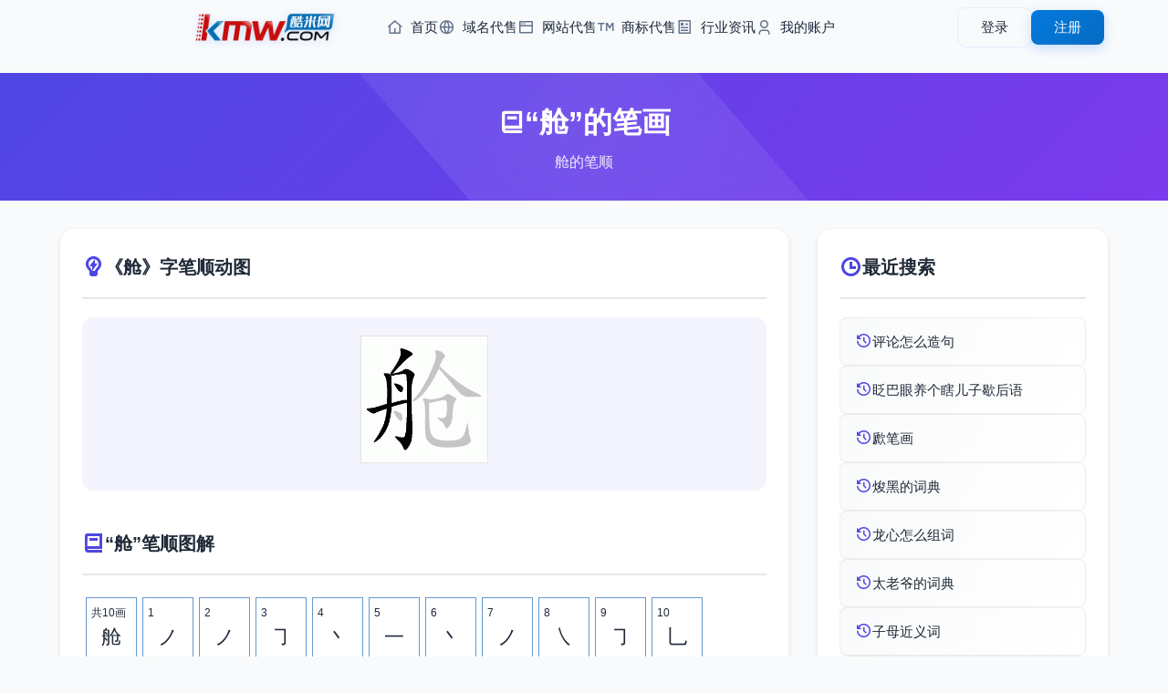

--- FILE ---
content_type: text/html; charset=utf-8
request_url: https://www.kmw.com/bishun/ojjka.html
body_size: 4071
content:
<!DOCTYPE html>
<html lang="zh-CN">
<head>
    <meta charset="UTF-8">
    <meta name="viewport" content="width=device-width, initial-scale=1.0, maximum-scale=1.0, user-scalable=0">
	<title>舱的笔画_舱的笔顺</title>
	<meta name="keywords" content="舱的笔画,舱的笔顺">
	<meta name="description" content="舱的笔画,舱的笔顺">
    <!-- 添加 Google 字体 -->
    <link href="/styles/css/css2.css?family=Noto+Sans+SC:wght@400;500;700&display=swap" rel="stylesheet">
    <!-- 添加 Remix 图标 -->
    <link rel="stylesheet" href="/styles/css/remixicon.css">
    <!-- 基础样式文件 -->
    <link rel="stylesheet" href="/styles/css/common.css">
    <!-- 头部和底部样式 -->
    <link rel="stylesheet" href="/styles/css/head.css">
    <link rel="stylesheet" href="/styles/css/foot.css">
    <!-- 页面特定样式 -->
    <link rel="stylesheet" href="/styles/css/zucilist.css">
    <script src="/styles/js/jquery-3.6.0.min.js"></script>
</head>
<body>
    <!-- 添加进度条 -->
    <div class="progress-bar" id="progressBar"></div>

    <!-- 引入公共头部 -->
    <div id="header">
    <div class="header-content">
    <div class="header-left">
        <a href="https://www.kmw.com/" class="logo">
            <img src="/styles/images/logo.png" alt="Logo">
        </a>
        <nav class="nav-menu">
            <ul>
                <li>
                    <a href="https://www.kmw.com/">
                        <i class="ri-home-4-line"></i>
                        首页
                    </a>
                </li>
                <li>
                    <a href="/yuming/">
                        <i class="ri-global-line"></i>
                        域名代售
                    </a>
                </li>
                <li>
                    <a href="/wangzhan/">
                        <i class="ri-window-line"></i>
                        网站代售
                    </a>
                </li>
                <li>
                    <a href="/shangbiao/">
                        <i class="ri-trademark-line"></i>
                        商标代售
                    </a>
                </li>
                <li>
                    <a href="/news/">
                        <i class="ri-article-line"></i>
                        行业资讯
                    </a>
                </li>
                <li>
                    <a href="/Home/User/">
                        <i class="ri-user-3-line"></i>
                        我的账户
                    </a>
                </li>
            </ul>
        </nav>
    </div>
    
    <!-- 用户菜单 -->
    <div class="user-menu">
                <!-- 未登录状态 -->
        <div class="guest-menu" id="guestMenu">
            <a href="/home/User/login.html" class="btn btn-login">登录</a>
            <a href="/home/User/reg.html" class="btn btn-register">注册</a>
        </div>
            </div>
    
    <!-- 移动端菜单按钮 -->
    <button class="mobile-menu-btn">
        <i class="ri-menu-line"></i>
    </button>
</div>

<!-- 移动端菜单 -->
<div class="mobile-menu">
    <nav class="mobile-nav">
        <a href="https://www.kmw.com/" class="nav-link">
            <i class="ri-home-4-line"></i>
            首页
        </a>
        <a href="/yuming/" class="nav-link">
            <i class="ri-global-line"></i>
            域名代售
        </a>
        <a href="/wangzhan/" class="nav-link">
            <i class="ri-window-line"></i>
            网站代售
        </a>
        <a href="/shangbiao/" class="nav-link">
            <i class="ri-trademark-line"></i>
            商标代售
        </a>
        <a href="/news/" class="nav-link">
            <i class="ri-article-line"></i>
            行业资讯
        </a>
        <a href="/Home/User/" class="nav-link">
            <i class="ri-user-3-line"></i>
            我的账户
        </a>
    </nav>
</div> </div>

    <main class="main-content">
        <!-- 组词页面标题 -->
        <section class="page-header">
            <div class="container">
                <h1 class="page-title">
                    <i class="ri-book-2-line"></i>
                    “舱”的笔画
                </h1>
                <p class="page-description">舱的笔顺</p>
            </div>
        </section>

        <!-- 组词内容主体 -->
        <section class="zuci-container">
            <div class="container">
                <div class="content-grid">
                    <!-- 左侧主要内容 -->
                    <div class="content-section zuci-detail">
                        <div class="detail-section">
                            <h2 class="section-title">
                                <i class="ri-lightbulb-flash-line"></i>
                                 《舱》字笔顺动图
                            </h2>
                            <div class="miyu-answer-detail">
                                 <img style="width:140px;height:140px" src="/imagesgif/fd7d78781abdd825.gif" alt="《舱》字" />
                            </div>
                        </div>
                        
                        <div class="detail-section">
                            <h2 class="section-title">
                                <i class="ri-book-2-line"></i>
                                “舱”笔顺图解
                            </h2>
                            <div class="miyu-explanation">
                                <div class="bh"><span class="shu">共10画</span>舱<span class="bb">笔顺</span></div><div class="bh"><span class="shu">1</span>&#12494;<span class="bb">撇</span></div><div class="bh"><span class="shu">2</span>&#12494;<span class="bb">撇</span></div><div class="bh"><span class="shu">3</span>&#12742;<span class="bb">横折钩</span></div><div class="bh"><span class="shu">4</span>&#20022;<span class="bb">点</span></div><div class="bh"><span class="shu">5</span>&#19968;<span class="bb">横</span></div><div class="bh"><span class="shu">6</span>&#20022;<span class="bb">点</span></div><div class="bh"><span class="shu">7</span>&#12494;<span class="bb">撇</span></div><div class="bh"><span class="shu">8</span>&#12751;<span class="bb">捺</span></div><div class="bh"><span class="shu">9</span>&#12742;<span class="bb">横折钩</span></div><div class="bh"><span class="shu">10</span>&#20058;<span class="bb">竖弯钩</span></div>                            </div>
                        </div>
                        <div class="detail-section">
                            <h2 class="section-title">
                                <i class="ri-book-2-line"></i>
                                  “舱”的笔顺部首和五笔
                            </h2>
                            <div class="info-table">
                                                                <div class="info-row">
                                    <div class="info-label">部首</div>
                                    <div class="info-value">舟</div>
                                </div>
                                                                <div class="info-row">
                                    <div class="info-label">五行</div>
                                    <div class="info-value">金</div>
                                </div>
                                                                <div class="info-row">
                                    <div class="info-label">五笔</div>
                                    <div class="info-value">TEWB</div>
                                </div>
                                                            </div>
                        </div>
                        <div class="detail-section">
                            <h2 class="section-title">
                                <i class="ri-file-info-line"></i>
                                《舱》字的基本信息
                            </h2>
                            <div class="info-table">
                                                                <div class="info-row">
                                    <div class="info-label">简体</div>
                                    <div class="info-value">舱</div>
                                </div>
                                                                <div class="info-row">
                                    <div class="info-label">繁体字</div>
                                    <div class="info-value">艙</div>
                                </div>
                                                                <div class="info-row">
                                    <div class="info-label">拼音</div>
                                    <div class="info-value">cāng</div>
                                </div>
                                                                <div class="info-row">
                                    <div class="info-label">基本释义</div>
                                    <div class="info-value"><dl>
                                        <dd>
                                                    <p>船或飞机中分隔开来载人或装东西的部分<span>：货～。客～。前～。头等～。</span></p>
                                            </dd>
                </dl><br><a href="/cidian/ojjka.html">要了解更多，可以查看 【舱的释义】</a><i class="ri-arrow-right-line"></i></div>
                                </div>
                                                            </div>
                        </div>
                    </div>

                    <!-- 右侧搜索记录 -->
                    <div class="content-section recent-search">
                        <h2 class="section-title">
                            <i class="ri-time-line"></i>
                            最近搜索
                        </h2>
                        <div class="recent-list">
                            							<a href="/zaoju/acaccc.html" title="评论怎么造句">
                            <div class="recent-item">
                                <i class="ri-history-line"></i>
                                <span>评论怎么造句</span>
                            </div>
                            </a>
														<a href="/xiehouyu/orccn.html" title="眨巴眼养个瞎儿子歇后语">
                            <div class="recent-item">
                                <i class="ri-history-line"></i>
                                <span>眨巴眼养个瞎儿子歇后语</span>
                            </div>
                            </a>
														<a href="/bishun/onmac.html" title="歋笔画">
                            <div class="recent-item">
                                <i class="ri-history-line"></i>
                                <span>歋笔画</span>
                            </div>
                            </a>
														<a href="/cidian/ojmams.html" title="焌黑的词典">
                            <div class="recent-item">
                                <i class="ri-history-line"></i>
                                <span>焌黑的词典</span>
                            </div>
                            </a>
														<a href="/zuci/jamqma.html" title="龙心怎么组词">
                            <div class="recent-item">
                                <i class="ri-history-line"></i>
                                <span>龙心怎么组词</span>
                            </div>
                            </a>
														<a href="/cidian/jjcrrc.html" title="太老爷的词典">
                            <div class="recent-item">
                                <i class="ri-history-line"></i>
                                <span>太老爷的词典</span>
                            </div>
                            </a>
														<a href="/jinyici/oorqqa.html" title="子母近义词">
                            <div class="recent-item">
                                <i class="ri-history-line"></i>
                                <span>子母近义词</span>
                            </div>
                            </a>
														<a href="/zuci/jjronn.html" title="对台戏有哪些组词">
                            <div class="recent-item">
                                <i class="ri-history-line"></i>
                                <span>对台戏有哪些组词</span>
                            </div>
                            </a>
														<a href="/fanyici/mocskc.html" title="孤城寡人反义词">
                            <div class="recent-item">
                                <i class="ri-history-line"></i>
                                <span>孤城寡人反义词</span>
                            </div>
                            </a>
														<a href="/zidian/oqamm.html" title="餫怎么写">
                            <div class="recent-item">
                                <i class="ri-history-line"></i>
                                <span>餫怎么写</span>
                            </div>
                            </a>
							                        </div>
                    </div>

                    <!-- 热门搜索 -->
                    <div class="content-section hot-search">
                        <h2 class="section-title">
                            <i class="ri-fire-line"></i>
                            热门搜索
                        </h2>
                        <div class="hot-list">
                                                        <a href="/xiehouyu/mqjco.html" title="饺子破皮的歇后语">
                            <div class="recent-item">
                                <i class="ri-fire-line"></i>
                                <span>饺子破皮的歇后语</span>
                            </div>
                            </a>
							                            <a href="/fanyici/snoko.html" title="疼爱反义词">
                            <div class="recent-item">
                                <i class="ri-fire-line"></i>
                                <span>疼爱反义词</span>
                            </div>
                            </a>
							                            <a href="/bishun/qrqm.html" title="挼笔画">
                            <div class="recent-item">
                                <i class="ri-fire-line"></i>
                                <span>挼笔画</span>
                            </div>
                            </a>
							                            <a href="/fanyici/asccrk.html" title="违纪反义词是什么">
                            <div class="recent-item">
                                <i class="ri-fire-line"></i>
                                <span>违纪反义词是什么</span>
                            </div>
                            </a>
							                            <a href="/miyu/rocso.html" title="首喻者天才，复喻者庸才，三喻者蠢材的谜语">
                            <div class="recent-item">
                                <i class="ri-fire-line"></i>
                                <span>首喻者天才，复喻者庸才，三喻者蠢材的谜语</span>
                            </div>
                            </a>
							                            <a href="/miyu/ojaaqc.html" title="闻其姿容，观者如堵谜语">
                            <div class="recent-item">
                                <i class="ri-fire-line"></i>
                                <span>闻其姿容，观者如堵谜语</span>
                            </div>
                            </a>
							                            <a href="/miyu/jnoja.html" title="佳人迎春入户中谜语">
                            <div class="recent-item">
                                <i class="ri-fire-line"></i>
                                <span>佳人迎春入户中谜语</span>
                            </div>
                            </a>
							                            <a href="/fanti/jrokca.html" title="月攘一鸡的繁体怎么写">
                            <div class="recent-item">
                                <i class="ri-fire-line"></i>
                                <span>月攘一鸡的繁体怎么写</span>
                            </div>
                            </a>
							                            <a href="/zaoju/aaonom.html" title="缩手造句">
                            <div class="recent-item">
                                <i class="ri-fire-line"></i>
                                <span>缩手造句</span>
                            </div>
                            </a>
							                            <a href="/zaoju/osrrom.html" title="挨近造句大全">
                            <div class="recent-item">
                                <i class="ri-fire-line"></i>
                                <span>挨近造句大全</span>
                            </div>
                            </a>
							                        </div>
                    </div>
                </div>
            </div>
        </section>
    </main>

    <!-- 引入公共底部 -->
    <!-- 网站底部 -->
<footer class="footer">
    <div class="footer-content">
        <!-- 主要内容区域 -->
        <div class="footer-main">
            <!-- 链接区域 -->
            <div class="footer-links">
                <div class="footer-column">
                    <h4>帮助支持</h4>
                    <ul>
                        <li><a href="/help/bzzx.html">帮助中心</a></li>
                        <li><a href="/Home/User/">用户中心</a></li>
                        <li><a href="/sitemap.xml">网站地图</a></li>
                    </ul>
                </div>
                <div class="footer-column">
                    <h4>支付服务</h4>
                    <ul>
                        <li><a href="/help/fkfs.html">付款方式</a></li>
                        <li><a href="/help/fkfs.html">域名账户</a></li>
                        <li><a href="/help/jyfl.html">服务费率</a></li>
                    </ul>
                </div>
                <div class="footer-column">
                    <h4>规则条款</h4>
                    <ul>
                        <li><a href="/help/jygz.html">交易规则</a></li>
                        <li><a href="/help/yssm.html">隐私声明</a></li>
                        <li><a href="/help/fwxy.html">服务协议</a></li>
                    </ul>
                </div>
                <div class="footer-column">
                    <h4>联系我们</h4>
                    <ul>
                        <li><a href="/help/lxjjr.html">业务咨询</a></li>
                        <li><a href="//wpa.qq.com/msgrd?v=3&uin=7665999&site=qq&menu=yes">投诉建议</a></li>
                        <li><a href="/help/lxwm.html">联系我们</a></li>
                    </ul>
                </div>
                <div class="footer-column">
                    <h4>关于我们</h4>
                    <ul>
                        <li><a href="/help/gywm.html">关于我们</a></li>
                        <li><a href="/help/cpyc.html">诚聘英才</a></li>
                        <li><a href="/Home/agent/login.html">经纪登录</a></li>
                    </ul>
                </div>
            </div>

            <!-- 二维码区域 -->
            <div class="qr-codes">
                <div class="qr-item">
                    <img src="/styles/images/z-p2.jpg" alt="微信公众号">
                    <p>微信公众号</p>
                </div>
                <div class="qr-item">
                    <img src="/styles/images/z-p3.jpg" alt="微信小程序">
                    <p>微信小程序</p>
                </div>
            </div>
        </div>

        <!-- 公司信息 -->
        <div class="company-info">
            <p>
                大连酷米科技有限公司
                <span class="separator">|</span>
                电话: 0411-88255560
                <span class="separator">|</span>
                员工舞弊举报: mi@kmw.com
                <span class="separator">|</span>
                地址: 辽宁省大连市甘井子区华南广场中南大厦A座612
            </p>
        </div>

        <!-- 备案信息 -->
        <div class="certificates">
            <p class="license">
                <a href="https://beian.miit.gov.cn/" target="_blank">辽ICP备2023003160号-1</a>
                <span class="separator">|</span>
                增值电信业务经营许可证：辽B2-20230432
                <span class="separator">|</span>
                在线数据处理与交易许可证：辽B2-20230432
                <span class="separator">|</span>
                <a href="http://www.beian.gov.cn/" target="_blank">辽公网安备 21021102000934号</a>
            </p>
            <p class="copyright">Copyright © 2014-2025 酷米科技 版权所有</p>
        </div>

        <!-- 认证图标 -->
        <div class="cert-icons">
            <img src="/styles/images/icon-1.png" alt="认证图标1">
            <a href="/yyzz.png" target="_blank" target="_blank"><img src="/public/images/icon-2.png" alt="认证图标2"></a>
            <a href="http://www.beian.gov.cn/portal/registerSystemInfo?recordcode=21021102000934" target="_blank"><img src="/public/images/icon-3.png" alt="认证图标3"></a>
            <img src="/styles/images/icon-4.png" alt="认证图标4">
            <img src="/styles/images/icon-5.png" alt="认证图标5">
            <a href="http://cyberpolice.mps.gov.cn/wfjb/?token=5cbc1f9a-8cb3-4322-94cc-81b446add315" target="_blank"><img src="/styles/images/icon-6.png" alt="认证图标6"></a>
        </div>
    </div>
</footer> 
<script>
var _hmt = _hmt || [];
(function() {
  var hm = document.createElement("script");
  hm.src = "https://hm.baidu.com/hm.js?a11e6c50414ba01af35e173204275ab0";
  var s = document.getElementsByTagName("script")[0]; 
  s.parentNode.insertBefore(hm, s);
})();
</script>

    <!-- 引入jQuery -->
    <!-- 引入自定义JS -->
    <script src="/styles/js/zucilist.js"></script>
    <script src="/styles/js/header.js"></script>
    <script src="/js/jquery.js"></script>
    <script src="/js/lib.js"></script>
</body>
</html> 